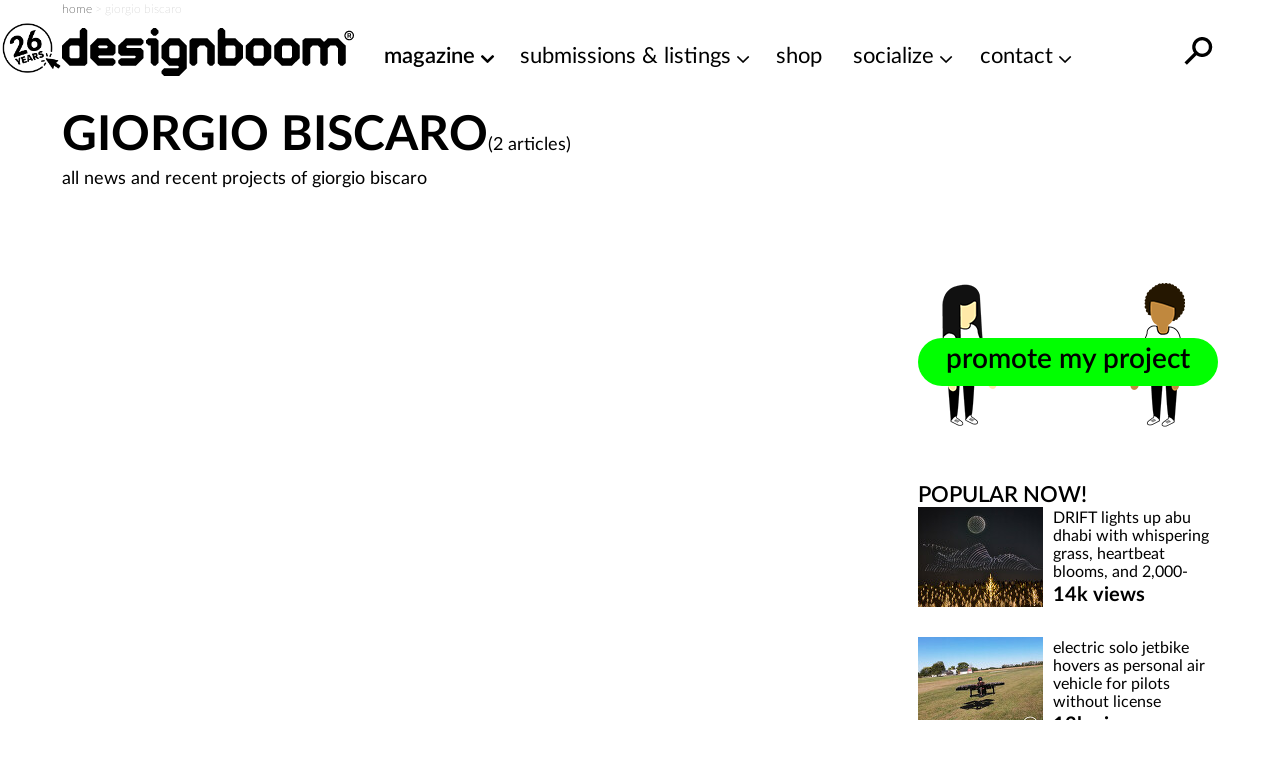

--- FILE ---
content_type: text/html; charset=utf-8
request_url: https://www.google.com/recaptcha/api2/aframe
body_size: 268
content:
<!DOCTYPE HTML><html><head><meta http-equiv="content-type" content="text/html; charset=UTF-8"></head><body><script nonce="T7awSOGa_eaHGOAPSkArRQ">/** Anti-fraud and anti-abuse applications only. See google.com/recaptcha */ try{var clients={'sodar':'https://pagead2.googlesyndication.com/pagead/sodar?'};window.addEventListener("message",function(a){try{if(a.source===window.parent){var b=JSON.parse(a.data);var c=clients[b['id']];if(c){var d=document.createElement('img');d.src=c+b['params']+'&rc='+(localStorage.getItem("rc::a")?sessionStorage.getItem("rc::b"):"");window.document.body.appendChild(d);sessionStorage.setItem("rc::e",parseInt(sessionStorage.getItem("rc::e")||0)+1);localStorage.setItem("rc::h",'1764470837966');}}}catch(b){}});window.parent.postMessage("_grecaptcha_ready", "*");}catch(b){}</script></body></html>